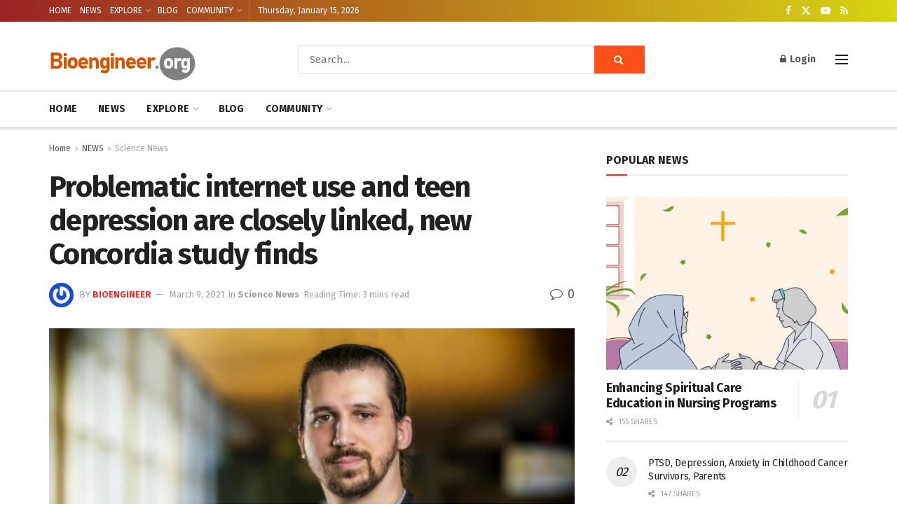

--- FILE ---
content_type: text/html; charset=utf-8
request_url: https://www.google.com/recaptcha/api2/aframe
body_size: 268
content:
<!DOCTYPE HTML><html><head><meta http-equiv="content-type" content="text/html; charset=UTF-8"></head><body><script nonce="dFO9HkkhnTTp1P5X6wSBjg">/** Anti-fraud and anti-abuse applications only. See google.com/recaptcha */ try{var clients={'sodar':'https://pagead2.googlesyndication.com/pagead/sodar?'};window.addEventListener("message",function(a){try{if(a.source===window.parent){var b=JSON.parse(a.data);var c=clients[b['id']];if(c){var d=document.createElement('img');d.src=c+b['params']+'&rc='+(localStorage.getItem("rc::a")?sessionStorage.getItem("rc::b"):"");window.document.body.appendChild(d);sessionStorage.setItem("rc::e",parseInt(sessionStorage.getItem("rc::e")||0)+1);localStorage.setItem("rc::h",'1768439804201');}}}catch(b){}});window.parent.postMessage("_grecaptcha_ready", "*");}catch(b){}</script></body></html>